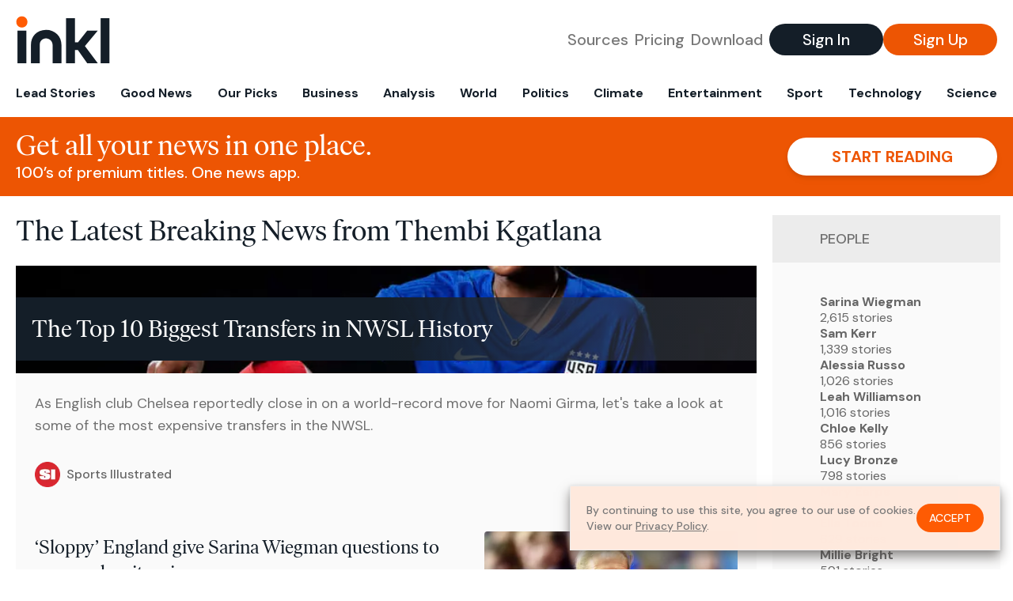

--- FILE ---
content_type: text/html; charset=utf-8
request_url: https://www.inkl.com/topics/thembi-kgatlana
body_size: 10919
content:
<!DOCTYPE html>
<html lang="en">
  <head>
    <meta charset="utf-8">
    <meta http-equiv="X-UA-Compatible" content="IE=edge">
    <meta name="viewport" content="width=device-width, initial-scale=1.0, maximum-scale=6.0">
    <meta name="format-detection" content="telephone=no">

    <link rel="preconnect" href="https://d33gy59ovltp76.cloudfront.net" crossorigin>
    <link rel="preconnect" href="https://images.inkl.com" crossorigin>
    <link rel="preconnect" href="https://fonts.googleapis.com">
    <link rel="preconnect" href="https://fonts.gstatic.com" crossorigin>

    <link rel="dns-prefetch" href="https://www.googletagmanager.com/">

    <link rel="preload" href="https://static.inkl.com/fonts2/IvarHeadline-Regular.woff2" as="font" type="font/woff2" crossorigin>

    <link rel="preload" href="https://static.inkl.com/fonts2/IvarText-Regular.woff2" as="font" type="font/woff2" crossorigin>

    <link rel="preload" href="https://fonts.googleapis.com/css2?family=DM+Sans:wght@400;500;700&display=swap" as="style" onload="this.onload=null;this.rel='stylesheet'">
    <noscript>
      <link href="https://fonts.googleapis.com/css2?family=DM+Sans:wght@400;500;700&display=swap" rel="stylesheet" type="text/css">
    </noscript>

    <link href="https://d33gy59ovltp76.cloudfront.net/assets/app-f6287c561729fd5371e6ba0d030e68fb.css?vsn=d" rel="stylesheet">

    <title>The Latest Breaking News from Thembi Kgatlana – inkl news</title>
    <meta name="description" content="Read the latest breaking news from Thembi Kgatlana and from over 100 premium publishers, unwalled and ad free with one subscription.">
    <meta name="keywords" content="inkl, world news, news, news headlines, daily news, breaking news, news app, news today, today news, news today, global news">

    <link rel="canonical" href="https://www.inkl.com/topics/thembi-kgatlana">
    <meta name="robots" content="index, follow, max-image-preview:large, max-snippet:-1, max-video-preview:-1">

    <meta property="fb:app_id" content="365433033624261">
    <meta name="stripe-key" content="pk_live_4MaciIC6UIVKoR3FKLFpEAGp">

      <meta name="apple-itunes-app" content="app-id=993231222,affiliate-data=ct=website-top-banner&pt=117136954">

    <meta property="og:site_name" content="inkl">
<meta property="og:url" content="https://www.inkl.com/topics/thembi-kgatlana">
<meta property="og:title" content="The Latest Breaking News from Thembi Kgatlana – inkl news">
<meta property="og:description" content="Read the latest breaking news from Thembi Kgatlana and from over 100 premium publishers, unwalled and ad free with one subscription.">
<meta property="og:image" content="https://images.inkl.com/s3/article/lead_image/21460092/01jja2ns7fyy4hbfhz7r.jpg">
<meta property="og:type" content="website">
    <meta name="twitter:card" content="summary_large_image">
<meta name="twitter:site" content="@inkl">
<meta name="twitter:title" content="The Latest Breaking News from Thembi Kgatlana – inkl news">
<meta name="twitter:description" content="Read the latest breaking news from Thembi Kgatlana and from over 100 premium publishers, unwalled and ad free with one subscription.">
<meta name="twitter:image" content="https://images.inkl.com/s3/article/lead_image/21460092/01jja2ns7fyy4hbfhz7r.jpg">

    <link rel="apple-touch-icon" sizes="57x57" href="https://d33gy59ovltp76.cloudfront.net/images/icons/apple-icon-57x57-273487d41793ad42e18896c6892c03ac.png?vsn=d">
<link rel="apple-touch-icon" sizes="60x60" href="https://d33gy59ovltp76.cloudfront.net/images/icons/apple-icon-60x60-026cef62163fcb13a10329d5fd868f05.png?vsn=d">
<link rel="apple-touch-icon" sizes="72x72" href="https://d33gy59ovltp76.cloudfront.net/images/icons/apple-icon-72x72-870540e8737dc51009c67377905040ff.png?vsn=d">
<link rel="apple-touch-icon" sizes="76x76" href="https://d33gy59ovltp76.cloudfront.net/images/icons/apple-icon-76x76-20c7f2bd09af6a202c3888a12d8f6daa.png?vsn=d">
<link rel="apple-touch-icon" sizes="114x114" href="https://d33gy59ovltp76.cloudfront.net/images/icons/apple-icon-114x114-47a69498bf3d1195f494867a527e3be1.png?vsn=d">
<link rel="apple-touch-icon" sizes="120x120" href="https://d33gy59ovltp76.cloudfront.net/images/icons/apple-icon-120x120-f4d9e0a044a59fe65b605c220beaa87a.png?vsn=d">
<link rel="apple-touch-icon" sizes="144x144" href="https://d33gy59ovltp76.cloudfront.net/images/icons/apple-icon-144x144-bf03d0eb69cbd685da8ff304d68249f2.png?vsn=d">
<link rel="apple-touch-icon" sizes="152x152" href="https://d33gy59ovltp76.cloudfront.net/images/icons/apple-icon-152x152-e61a47ee784e3519a3d3a1dd27886a33.png?vsn=d">
<link rel="apple-touch-icon" sizes="180x180" href="https://d33gy59ovltp76.cloudfront.net/images/icons/apple-icon-180x180-fd7b9426499f791e179b83c9615abf71.png?vsn=d">

<link rel="icon" type="image/png" href="https://d33gy59ovltp76.cloudfront.net/images/icons/favicon-192x192-e7d1b5fa77fbacba2867ff948175b38b.png?vsn=d" sizes="192x192">
<link rel="icon" type="image/png" href="https://d33gy59ovltp76.cloudfront.net/images/icons/favicon-128x128-81766d2365575b2466669aa96fdd9659.png?vsn=d" sizes="128x128">
<link rel="icon" type="image/png" href="https://d33gy59ovltp76.cloudfront.net/images/icons/favicon-96x96-0a8fcd6fd4e29d031d64819211f6a1c2.png?vsn=d" sizes="96x96">
<link rel="icon" type="image/png" href="https://d33gy59ovltp76.cloudfront.net/images/icons/favicon-32x32-c3eec105929e24dddbd8c64f89f9bfd3.png?vsn=d" sizes="32x32">
<link rel="icon" type="image/png" href="https://d33gy59ovltp76.cloudfront.net/images/icons/favicon-16x16-6bbbe00d479c8e8e933b6d5dfb4b5a7a.png?vsn=d" sizes="16x16">


    <script defer type="text/javascript" src="https://d33gy59ovltp76.cloudfront.net/assets/app-4bb34170b393e70645eb5199e6819026.js?vsn=d">
    </script>
    <script defer src="https://kit.fontawesome.com/6e9cffa9a6.js" crossorigin="anonymous">
    </script>




    
  </head>

  <body class="flex flex-col min-h-screen">
    <nav id="side-menu" class="bg-white fixed top-0 bottom-0 left-0 z-50 h-100 w-[var(--side-menu-width)] overflow-x-hidden overflow-y-auto hidden select-none">
  <div>
    <a class="flex items-center h-15 mx-5 border-b font-sans font-medium" href="/">
      Home
    </a>
  </div>

  <div>
    <a class="flex items-center h-15 mx-5 border-b font-sans font-medium" href="/glance">
      For You
    </a>
  </div>

  <div>
    <a class="flex items-center h-15 mx-5 border-b font-sans font-medium" href="/newsletters/morning-edition">
      The Morning Edition
    </a>
  </div>

  <div>
    <a class="flex items-center h-15 mx-5 border-b font-sans font-medium" href="/saved">
      Saved Articles
      <span class="inline-block text-orange ml-2">
        0
      </span>
    </a>
  </div>

  <div>
    <a class="flex items-center h-15 mx-5 border-b font-sans font-medium" href="/history">
      Reading History
    </a>
  </div>

  <div>
    <div class="flex items-center justify-between h-15 mx-5 border-b font-sans font-medium cursor-pointer bg-white top-0" data-expand="side-menu-publishers-list">
      Publishers <i class="fa-regular fa-chevron-right text-gray" data-expand-icon></i>
    </div>

    <div id="side-menu-publishers-list" class="hidden overflow-y-hidden">

    </div>
  </div>

  <div>
    <div class="flex items-center justify-between h-15 mx-5 border-b font-sans font-medium cursor-pointer bg-white top-0" data-expand="side-menu-tags-list">
      My Topics <i class="fa-regular fa-chevron-right text-gray" data-expand-icon></i>
    </div>

    <div id="side-menu-tags-list" class="hidden overflow-y-hidden">

    </div>
  </div>

  <div>
    <a class="flex items-center h-15 mx-5 border-b font-sans font-medium" href="/account">
      My Account
    </a>
  </div>

  <div>
    <a class="flex items-center h-15 mx-5 border-b font-sans font-medium" href="/plans">
      My Membership
    </a>
  </div>

  <div>
    <a class="flex items-center h-15 mx-5 border-b font-sans font-medium" href="/invite">
      Recommend inkl
    </a>
  </div>

  <div>
    <a class="flex items-center h-15 mx-5 border-b font-sans font-medium" href="/about">
      About inkl
    </a>
  </div>

  <div>
    <a class="flex items-center h-15 mx-5 border-b font-sans font-medium" href="/faqs">
      FAQs
    </a>
  </div>

  <div>
    <a class="flex items-center h-15 mx-5 border-b font-sans font-medium" href="/logout">
      Logout
    </a>
  </div>
</nav>

<div id="site-overlay" class="fixed top-0 bottom-0 left-0 right-0 z-40 bg-orange-200/[.5]"></div>

      <nav id="navbar-public-content" class="flex justify-between items-center px-4 py-2 border-b max-w-1280 w-full mx-auto md:border-none md:py-5 md:px-5">
  <a href="/" class="block">
    <img src="https://d33gy59ovltp76.cloudfront.net/images/branding/inkl-logo-no-tagline-positive-rgb-65407c529d147f60d429f3be2000a89d.svg?vsn=d" alt="inkl" class="h-8 w-auto md:h-15" width="169" height="85">
  </a>

  <div class="flex items-center gap-2 md:gap-4">
    <a href="/our-content-partners" rel="nofollow" class="hidden font-sans font-medium text-xl text-gray mx-1 lg:block">
      Sources
    </a>

    <a href="/features/#our-plans" rel="nofollow" class="hidden font-sans font-medium text-xl text-gray mx-1 lg:block">
      Pricing
    </a>

    <a href="/features/#download" rel="nofollow" class="hidden font-sans font-medium text-xl text-gray ml-1 mr-2 lg:block">
      Download
    </a>

    <a href="/signin" rel="nofollow" class="flex justify-center items-center font-sans text-xs w-24 h-7 text-white bg-blue-900 rounded-full md:h-10 md:w-36 md:text-xl md:font-medium">
      Sign In
    </a>

    <a href="/signin" rel="nofollow" class="flex justify-center items-center font-sans text-xs w-24 h-7 text-white bg-orange-500 rounded-full md:h-10 md:w-36 md:text-xl md:font-medium">
      Sign Up
    </a>
  </div>
</nav>

  <div id="navbar-public-content-nav-items" itemtype="http://www.schema.org/SiteNavigationElement" itemscope="itemscope" class="flex overflow-x-auto scrollbar-none max-w-1280 w-full mx-auto md:justify-between">

      <a href="/sections/lead-stories" class="flex whitespace-nowrap items-center font-sans font-bold text-xs h-12 hover:text-orange pt-1 border-b-4 border-transparent px-2 first:pl-4 last:pr-4 md:text-base md:pb-4 md:first:pl-5 md:last:pr-5 md:border-b-0">
        <meta content="Lead Stories" itemprop="name" itemprop="url">
        Lead Stories
      </a>

      <a href="/sections/good-news" class="flex whitespace-nowrap items-center font-sans font-bold text-xs h-12 hover:text-orange pt-1 border-b-4 border-transparent px-2 first:pl-4 last:pr-4 md:text-base md:pb-4 md:first:pl-5 md:last:pr-5 md:border-b-0">
        <meta content="Good News" itemprop="name" itemprop="url">
        Good News
      </a>

      <a href="/sections/editors-picks" class="flex whitespace-nowrap items-center font-sans font-bold text-xs h-12 hover:text-orange pt-1 border-b-4 border-transparent px-2 first:pl-4 last:pr-4 md:text-base md:pb-4 md:first:pl-5 md:last:pr-5 md:border-b-0">
        <meta content="Our Picks" itemprop="name" itemprop="url">
        Our Picks
      </a>

      <a href="/sections/business" class="flex whitespace-nowrap items-center font-sans font-bold text-xs h-12 hover:text-orange pt-1 border-b-4 border-transparent px-2 first:pl-4 last:pr-4 md:text-base md:pb-4 md:first:pl-5 md:last:pr-5 md:border-b-0">
        <meta content="Business" itemprop="name" itemprop="url">
        Business
      </a>

      <a href="/sections/analysis" class="flex whitespace-nowrap items-center font-sans font-bold text-xs h-12 hover:text-orange pt-1 border-b-4 border-transparent px-2 first:pl-4 last:pr-4 md:text-base md:pb-4 md:first:pl-5 md:last:pr-5 md:border-b-0">
        <meta content="Analysis" itemprop="name" itemprop="url">
        Analysis
      </a>

      <a href="/sections/world" class="flex whitespace-nowrap items-center font-sans font-bold text-xs h-12 hover:text-orange pt-1 border-b-4 border-transparent px-2 first:pl-4 last:pr-4 md:text-base md:pb-4 md:first:pl-5 md:last:pr-5 md:border-b-0">
        <meta content="World" itemprop="name" itemprop="url">
        World
      </a>

      <a href="/sections/politics" class="flex whitespace-nowrap items-center font-sans font-bold text-xs h-12 hover:text-orange pt-1 border-b-4 border-transparent px-2 first:pl-4 last:pr-4 md:text-base md:pb-4 md:first:pl-5 md:last:pr-5 md:border-b-0">
        <meta content="Politics" itemprop="name" itemprop="url">
        Politics
      </a>

      <a href="/sections/climate" class="flex whitespace-nowrap items-center font-sans font-bold text-xs h-12 hover:text-orange pt-1 border-b-4 border-transparent px-2 first:pl-4 last:pr-4 md:text-base md:pb-4 md:first:pl-5 md:last:pr-5 md:border-b-0">
        <meta content="Climate" itemprop="name" itemprop="url">
        Climate
      </a>

      <a href="/sections/entertainment" class="flex whitespace-nowrap items-center font-sans font-bold text-xs h-12 hover:text-orange pt-1 border-b-4 border-transparent px-2 first:pl-4 last:pr-4 md:text-base md:pb-4 md:first:pl-5 md:last:pr-5 md:border-b-0">
        <meta content="Entertainment" itemprop="name" itemprop="url">
        Entertainment
      </a>

      <a href="/sections/sport" class="flex whitespace-nowrap items-center font-sans font-bold text-xs h-12 hover:text-orange pt-1 border-b-4 border-transparent px-2 first:pl-4 last:pr-4 md:text-base md:pb-4 md:first:pl-5 md:last:pr-5 md:border-b-0">
        <meta content="Sport" itemprop="name" itemprop="url">
        Sport
      </a>

      <a href="/sections/technology" class="flex whitespace-nowrap items-center font-sans font-bold text-xs h-12 hover:text-orange pt-1 border-b-4 border-transparent px-2 first:pl-4 last:pr-4 md:text-base md:pb-4 md:first:pl-5 md:last:pr-5 md:border-b-0">
        <meta content="Technology" itemprop="name" itemprop="url">
        Technology
      </a>

      <a href="/sections/science" class="flex whitespace-nowrap items-center font-sans font-bold text-xs h-12 hover:text-orange pt-1 border-b-4 border-transparent px-2 first:pl-4 last:pr-4 md:text-base md:pb-4 md:first:pl-5 md:last:pr-5 md:border-b-0">
        <meta content="Science" itemprop="name" itemprop="url">
        Science
      </a>

  </div>


    <main role="main" class="grow flex flex-col" side-menu-pushable>
      <div class="bg-orange-500 text-white sticky top-0 z-10">
  <div class="px-3 pt-4 pb-5 md:hidden">
    <div class="font-headline text-[26px] text-center">Get all your news in one place.</div>

    <div class="flex gap-3 justify-center items-center mt-2">
      <div class="font-sans text-xs leading-tight text-right">
        100’s of premium titles. <br> One app.
      </div>

      <a href="/signin" rel="nofollow" class="flex justify-center items-center font-sans font-bold text-xs h-7 px-5 text-orange-500 bg-white rounded-full uppercase whitespace-nowrap drop-shadow-md">
        Start reading
      </a>
    </div>
  </div>

  <div class="hidden justify-between items-center px-5 py-4 max-w-1280 w-full mx-auto md:flex">
    <div>
      <div class="font-headline text-4xl">Get all your news in one place.</div>
      <div class="font-sans font-medium text-xl">
        100’s of premium titles. One news app.
      </div>
    </div>

    <a href="/signin" rel="nofollow" class="flex justify-center items-center font-sans font-bold text-xl h-12 px-14 text-orange-500 bg-white rounded-full uppercase whitespace-nowrap drop-shadow-md">
      Start reading
    </a>
  </div>
</div>

<div class="flex flex-col pb-5 overflow-x-hidden max-w-1280 w-full mx-auto md:flex-row">
  <div>
    <h1 class="font-headline text-4xl px-5 py-4 md:py-6">The Latest Breaking News from Thembi Kgatlana</h1>

    <div itemtype="http://schema.org/ItemList" itemscope="itemscope" class="flex flex-col px-4 gap-4 md:px-5 md:gap-5">

        <div itemprop="itemListElement" itemscope="itemscope" itemtype="http://schema.org/ListItem" class="flex grow">
  <meta itemprop="position" content="1">

  <a href="/news/the-top-10-biggest-transfers-in-nwsl-history" itemprop="url" class="flex flex-col grow bg-gray-100">
    <meta itemprop="name" content="The Top 10 Biggest Transfers in NWSL History">

      <div class="flex flex-col justify-end aspect-4/3 w-full max-h-[400px] bg-cover bg-center" lazy-bg-src="https://images.inkl.com/s3/article/lead_image/21460092/01jja2ns7fyy4hbfhz7r.jpg?w=800">
        <div class="p-3 mb-4 mt-10 font-headline font-normal text-2xl text-white bg-gradient-to-r from-blue-900 via-blue-900 to-[#62686F64] md:text-3xl md:p-5 md:leading-10">
          The Top 10 Biggest Transfers in NWSL History
        </div>
      </div>


    <div class="font-sans text-gray-500 px-3 pt-5 md:text-lg md:px-6 md:pt-6">
      As English club Chelsea reportedly close in on a world-record move for Naomi Girma, let's take a look at some of the most expensive transfers in the NWSL.
    </div>

    <div class="flex items-center px-3 py-7 md:px-6 md:py-8 mt-auto">
      <img src="https://images.inkl.com/s3/publisher/icon_rounded/208/sports-illustrated-icon-rounded.png?w=50" alt="Sports Illustrated" class="w-6 h-6 md:w-8 md:h-8" width="50" height="50" loading="lazy">

      <div class="font-sans font-medium text-2xs text-gray-600 ml-2 md:text-base">
        Sports Illustrated
      </div>
    </div>
  </a>
</div>


        <div itemprop="itemListElement" itemscope="itemscope" itemtype="http://schema.org/ListItem">
  <meta itemprop="position" content="2">

  <a href="/news/sloppy-england-give-sarina-wiegman-questions-to-answer-despite-win" itemprop="url" class="block bg-gray-100">
    <meta itemprop="name" content="‘Sloppy’ England give Sarina Wiegman questions to answer despite win">

    <div class="px-3 py-3 md:px-6 md:py-6 overflow-auto">

        <img src="https://images.inkl.com/s3/article/lead_image/21132512/5c4ccbc5e0272033cdd7f6436efef41aY29udGVudHNlYXJjaGFwaSwxNzMwMzI5NjEz-2.78015497.jpg?w=400" alt="‘Sloppy’ England give Sarina Wiegman questions to answer despite win" class="w-44 h-44 object-cover ml-3 mb-1 rounded float-right lg:w-80 lg:h-52 lg:ml-6 lg:mb-0" width="120" height="120" loading="lazy">

      <div class="font-headline text-2xl leading-7 pt-1 md:leading-8">
        ‘Sloppy’ England give Sarina Wiegman questions to answer despite win
      </div>

      <div class="font-sans text-gray-500 pt-4">
        The Lionesses beat South Africa 2-1 in Coventry but failed to build on their first-half dominance.
      </div>

      <div class="flex items-center pt-7">
        <img src="https://images.inkl.com/s3/publisher/icon_rounded/30/the-independent-uk.png?w=50" alt="The Independent UK" class="w-6 h-6 md:w-8 md:h-8" width="50" height="50" loading="lazy">

        <div class="font-sans font-medium text-2xs text-gray-600 ml-2 md:text-base">
          The Independent UK
        </div>
      </div>
    </div>
  </a>
</div>


        <div itemprop="itemListElement" itemscope="itemscope" itemtype="http://schema.org/ListItem">
  <meta itemprop="position" content="3">

  <a href="/news/sloppy-england-squeeze-past-south-africa-but-sarina-wiegman-left-with-cause-for-concern" itemprop="url" class="block bg-gray-100">
    <meta itemprop="name" content="‘Sloppy’ England squeeze past South Africa but Sarina Wiegman left with cause for concern">

    <div class="px-3 py-3 md:px-6 md:py-6 overflow-auto">

        <img src="https://images.inkl.com/s3/article/lead_image/21132324/788a831032448a3a37e7d0ee0d255123Y29udGVudHNlYXJjaGFwaSwxNzMwMzI0MDU3-2.78015893.jpg?w=400" alt="‘Sloppy’ England squeeze past South Africa but Sarina Wiegman left with cause for concern" class="w-44 h-44 object-cover ml-3 mb-1 rounded float-right lg:w-80 lg:h-52 lg:ml-6 lg:mb-0" width="120" height="120" loading="lazy">

      <div class="font-headline text-2xl leading-7 pt-1 md:leading-8">
        ‘Sloppy’ England squeeze past South Africa but Sarina Wiegman left with cause for concern
      </div>

      <div class="font-sans text-gray-500 pt-4">
        England 2-1 South Africa: Goals from Leah Williamson and Grace Clinton proved enough despite Thembi Kgatlana’s reply
      </div>

      <div class="flex items-center pt-7">
        <img src="https://images.inkl.com/s3/publisher/icon_rounded/30/the-independent-uk.png?w=50" alt="The Independent UK" class="w-6 h-6 md:w-8 md:h-8" width="50" height="50" loading="lazy">

        <div class="font-sans font-medium text-2xs text-gray-600 ml-2 md:text-base">
          The Independent UK
        </div>
      </div>
    </div>
  </a>
</div>

          <div class="md:hidden">
            <div class="bg-orange pt-6 px-6">
  <div class="font-serif text-2xl leading-7 text-center">
    From analysis to the latest developments in health, <br>
    read the most diverse news in one place.
  </div>

  <form join-form-v2 additional-join-params="{}" class="max-w-xs mx-auto mt-6" onsubmit="return false;" novalidate>
  <input name="email" type="email" placeholder="Your email address" class="flex items-center justify-center w-full h-11 font-sans font-medium text-md placeholder:font-normal placeholder:text-base text-center rounded-full outline-none">

  <div email-required-error class="font-sans font-medium text-center py-1 text-red-900 hidden">
    Email is required
  </div>

  <div email-invalid-error class="font-sans font-medium text-center py-1 text-red-900 hidden">
    Email is invalid
  </div>

  <div email-registered-error class="font-sans font-medium text-center py-1 text-white hidden">
    Email is already registered. <br> Please
    <a href="/signin" class="text-red-900 underline underline-offset-2">sign in</a>
    instead.
  </div>

  <button type="submit" class="block w-full mt-3 h-12 font-sans font-medium text-lg tracking-wider uppercase bg-blue-900 text-white rounded-full drop-shadow-md z-0">
    <i class="fa-solid fa-spinner fa-spin hidden" processing-icon></i>
    <span>Start reading</span>
  </button>
</form>

  <img src="https://d33gy59ovltp76.cloudfront.net/images/public-content/phone-squares-f25c8b2f5160611d537e161f9cece9db.svg?vsn=d" alt="inkl" class="mt-8 max-w-2xs w-full h-auto mx-auto" width="213" height="153" loading="lazy">
</div>
          </div>


      <div class="flex flex-col gap-4 md:gap-5 lg:flex-row">
        <div class="flex grow basis-0">
          <div itemprop="itemListElement" itemscope="itemscope" itemtype="http://schema.org/ListItem" class="flex grow">
  <meta itemprop="position" content="4">

  <a href="/news/england-v-south-africa-women-s-international-friendly-live" itemprop="url" class="flex flex-col grow bg-gray-100">
    <meta itemprop="name" content="England 2-1 South Africa: women’s international friendly – as it happened">

      <div class="flex flex-col justify-end aspect-4/3 w-full max-h-[400px] bg-cover bg-center" lazy-bg-src="https://images.inkl.com/s3/article/lead_image/21131691/1000.jpg?w=800">
        <div class="p-3 mb-4 mt-10 font-headline font-normal text-2xl text-white bg-gradient-to-r from-blue-900 via-blue-900 to-[#62686F64] md:text-3xl md:p-5 md:leading-10">
          England 2-1 South Africa: women’s international friendly – as it happened
        </div>
      </div>


    <div class="font-sans text-gray-500 px-3 pt-5 md:text-lg md:px-6 md:pt-6">
      Minute-by-minute report: England were sloppy against a pacy South Africa side but managed to hang on for the win. Scott Murray was watching
    </div>

    <div class="flex items-center px-3 py-7 md:px-6 md:py-8 mt-auto">
      <img src="https://images.inkl.com/s3/publisher/icon_rounded/12/the-guardian-icon-rounded-5.png?w=50" alt="The Guardian - UK" class="w-6 h-6 md:w-8 md:h-8" width="50" height="50" loading="lazy">

      <div class="font-sans font-medium text-2xs text-gray-600 ml-2 md:text-base">
        The Guardian - UK
      </div>
    </div>
  </a>
</div>
        </div>

        <div class="flex grow basis-0">
          <div itemprop="itemListElement" itemscope="itemscope" itemtype="http://schema.org/ListItem" class="flex grow">
  <meta itemprop="position" content="5">

  <a href="/news/england-vs-south-africa-live-team-news-and-line-ups-as-lionesses-look-to-bounce-back-from-germany-defeat" itemprop="url" class="flex flex-col grow bg-gray-100">
    <meta itemprop="name" content="England vs South Africa LIVE: Result and reaction as Lionesses clinch narrow win">

      <div class="flex flex-col justify-end aspect-4/3 w-full max-h-[400px] bg-cover bg-center" lazy-bg-src="https://images.inkl.com/s3/article/lead_image/21131316/2181789971.jpg?w=800">
        <div class="p-3 mb-4 mt-10 font-headline font-normal text-2xl text-white bg-gradient-to-r from-blue-900 via-blue-900 to-[#62686F64] md:text-3xl md:p-5 md:leading-10">
          England vs South Africa LIVE: Result and reaction as Lionesses clinch narrow win
        </div>
      </div>


    <div class="font-sans text-gray-500 px-3 pt-5 md:text-lg md:px-6 md:pt-6">
      England 2-1 South Africa: Sarina Wiegman’s side bounced back after a shock defeat to Germany but there are still areas for improvement
    </div>

    <div class="flex items-center px-3 py-7 md:px-6 md:py-8 mt-auto">
      <img src="https://images.inkl.com/s3/publisher/icon_rounded/30/the-independent-uk.png?w=50" alt="The Independent UK" class="w-6 h-6 md:w-8 md:h-8" width="50" height="50" loading="lazy">

      <div class="font-sans font-medium text-2xs text-gray-600 ml-2 md:text-base">
        The Independent UK
      </div>
    </div>
  </a>
</div>
        </div>
      </div>

      <div class="flex flex-col gap-4 md:gap-5 lg:flex-row">
        <div class="flex grow basis-0">
          <div itemprop="itemListElement" itemscope="itemscope" itemtype="http://schema.org/ListItem" class="flex grow">
  <meta itemprop="position" content="6">

  <a href="/news/women-s-world-cup-our-writers-hand-out-their-awards-from-the-tournament" itemprop="url" class="flex flex-col grow bg-gray-100">
    <meta itemprop="name" content="Women’s World Cup: our writers hand out their awards from the tournament">

      <div class="flex flex-col justify-end aspect-4/3 w-full max-h-[400px] bg-cover bg-center" lazy-bg-src="https://images.inkl.com/s3/article/lead_image/19238077/1000.jpg?w=800">
        <div class="p-3 mb-4 mt-10 font-headline font-normal text-2xl text-white bg-gradient-to-r from-blue-900 via-blue-900 to-[#62686F64] md:text-3xl md:p-5 md:leading-10">
          Women’s World Cup: our writers hand out their awards from the tournament
        </div>
      </div>


    <div class="font-sans text-gray-500 px-3 pt-5 md:text-lg md:px-6 md:pt-6">
      From the key matches and biggest moments to the future of the game, the best bits of the 2023 Women’s World Cup
    </div>

    <div class="flex items-center px-3 py-7 md:px-6 md:py-8 mt-auto">
      <img src="https://images.inkl.com/s3/publisher/icon_rounded/12/the-guardian-icon-rounded-5.png?w=50" alt="The Guardian - UK" class="w-6 h-6 md:w-8 md:h-8" width="50" height="50" loading="lazy">

      <div class="font-sans font-medium text-2xs text-gray-600 ml-2 md:text-base">
        The Guardian - UK
      </div>
    </div>
  </a>
</div>
        </div>

        <div class="flex grow basis-0">
          <div itemprop="itemListElement" itemscope="itemscope" itemtype="http://schema.org/ListItem" class="flex grow">
  <meta itemprop="position" content="7">

  <a href="/news/south-africa-exit-the-women-s-world-cup-having-left-their-mark" itemprop="url" class="flex flex-col grow bg-gray-100">
    <meta itemprop="name" content="South Africa exit the Women’s World Cup having left their mark">

      <div class="flex flex-col justify-end aspect-4/3 w-full max-h-[400px] bg-cover bg-center" lazy-bg-src="https://images.inkl.com/s3/article/lead_image/19136543/GettyImages-1595478209.jpg?w=800">
        <div class="p-3 mb-4 mt-10 font-headline font-normal text-2xl text-white bg-gradient-to-r from-blue-900 via-blue-900 to-[#62686F64] md:text-3xl md:p-5 md:leading-10">
          South Africa exit the Women’s World Cup having left their mark
        </div>
      </div>


    <div class="font-sans text-gray-500 px-3 pt-5 md:text-lg md:px-6 md:pt-6">
      Netherlands 2-0 South Africa: Underfunded and without a professional women’s league, the Banyana Banyana punched well above their weight as they lost to the 2019 runners-up in the last-16
    </div>

    <div class="flex items-center px-3 py-7 md:px-6 md:py-8 mt-auto">
      <img src="https://images.inkl.com/s3/publisher/icon_rounded/30/the-independent-uk.png?w=50" alt="The Independent UK" class="w-6 h-6 md:w-8 md:h-8" width="50" height="50" loading="lazy">

      <div class="font-sans font-medium text-2xs text-gray-600 ml-2 md:text-base">
        The Independent UK
      </div>
    </div>
  </a>
</div>
        </div>
      </div>

        <div class="bg-orange px-6 pt-8 pb-8">
  <img src="https://d33gy59ovltp76.cloudfront.net/images/public-content/newspaper-tied-9ca15d8f826f93991bc59e4db15f5181.svg?vsn=d" alt="inkl" class="max-w-3xs w-full h-auto mx-auto" width="202" height="112" loading="lazy">

  <div class="font-serif text-2xl leading-7 text-center mt-4">
    Read news from The Economist, FT, and more,<br>
    <span class="text-white">
      with one subscription
    </span>
  </div>

  <form join-form-v2 additional-join-params="{}" class="max-w-xs mx-auto mt-6" onsubmit="return false;" novalidate>
  <input name="email" type="email" placeholder="Your email address" class="flex items-center justify-center w-full h-11 font-sans font-medium text-md placeholder:font-normal placeholder:text-base text-center rounded-full outline-none">

  <div email-required-error class="font-sans font-medium text-center py-1 text-red-900 hidden">
    Email is required
  </div>

  <div email-invalid-error class="font-sans font-medium text-center py-1 text-red-900 hidden">
    Email is invalid
  </div>

  <div email-registered-error class="font-sans font-medium text-center py-1 text-white hidden">
    Email is already registered. <br> Please
    <a href="/signin" class="text-red-900 underline underline-offset-2">sign in</a>
    instead.
  </div>

  <button type="submit" class="block w-full mt-3 h-12 font-sans font-medium text-lg tracking-wider uppercase bg-blue-900 text-white rounded-full drop-shadow-md z-0">
    <i class="fa-solid fa-spinner fa-spin hidden" processing-icon></i>
    <span>Start reading</span>
  </button>
</form>
</div>


        <div itemprop="itemListElement" itemscope="itemscope" itemtype="http://schema.org/ListItem">
  <meta itemprop="position" content="8">

  <a href="/news/world-cup-power-rankings-how-far-has-the-uswnt-fallen" itemprop="url" class="block bg-gray-100">
    <meta itemprop="name" content="World Cup Power Rankings: How Far Has the USWNT Fallen?">

    <div class="px-3 py-3 md:px-6 md:py-6 overflow-auto">

        <img src="https://images.inkl.com/s3/article/lead_image/19128215/dcovwwc16_h.jpg?w=400" alt="World Cup Power Rankings: How Far Has the USWNT Fallen?" class="w-44 h-44 object-cover ml-3 mb-1 rounded float-right lg:w-80 lg:h-52 lg:ml-6 lg:mb-0" width="120" height="120" loading="lazy">

      <div class="font-headline text-2xl leading-7 pt-1 md:leading-8">
        World Cup Power Rankings: How Far Has the USWNT Fallen?
      </div>

      <div class="font-sans text-gray-500 pt-4">
        Several powerhouses have been eliminated and the U.S. no longer looks like a two-time defending champion. The mayhem is well underway Down Under.
      </div>

      <div class="flex items-center pt-7">
        <img src="https://images.inkl.com/s3/publisher/icon_rounded/208/sports-illustrated-icon-rounded.png?w=50" alt="Sports Illustrated" class="w-6 h-6 md:w-8 md:h-8" width="50" height="50" loading="lazy">

        <div class="font-sans font-medium text-2xs text-gray-600 ml-2 md:text-base">
          Sports Illustrated
        </div>
      </div>
    </div>
  </a>
</div>

        <div itemprop="itemListElement" itemscope="itemscope" itemtype="http://schema.org/ListItem">
  <meta itemprop="position" content="9">

  <a href="/news/we-re-used-to-scraps-how-30-000-guarantees-will-change-world-cup-players-lives" itemprop="url" class="block bg-gray-100">
    <meta itemprop="name" content="‘We’re used to scraps’: How $30,000 guarantees will change World Cup players’ lives">

    <div class="px-3 py-3 md:px-6 md:py-6 overflow-auto">

        <img src="https://images.inkl.com/s3/article/lead_image/19121931/1000.jpg?w=400" alt="‘We’re used to scraps’: How $30,000 guarantees will change World Cup players’ lives" class="w-44 h-44 object-cover ml-3 mb-1 rounded float-right lg:w-80 lg:h-52 lg:ml-6 lg:mb-0" width="120" height="120" loading="lazy">

      <div class="font-headline text-2xl leading-7 pt-1 md:leading-8">
        ‘We’re used to scraps’: How $30,000 guarantees will change World Cup players’ lives
      </div>

      <div class="font-sans text-gray-500 pt-4">
        Many elite women’s football players are effectively amateurs. Increased payments should help many of them reach their potential
      </div>

      <div class="flex items-center pt-7">
        <img src="https://images.inkl.com/s3/publisher/icon_rounded/13/the-guardian-icon-rounded-5.png?w=50" alt="The Guardian - US" class="w-6 h-6 md:w-8 md:h-8" width="50" height="50" loading="lazy">

        <div class="font-sans font-medium text-2xs text-gray-600 ml-2 md:text-base">
          The Guardian - US
        </div>
      </div>
    </div>
  </a>
</div>

        <div itemprop="itemListElement" itemscope="itemscope" itemtype="http://schema.org/ListItem">
  <meta itemprop="position" content="10">

  <a href="/news/south-africa-make-history-with-stoppage-time-winner-against-italy" itemprop="url" class="block bg-gray-100">
    <meta itemprop="name" content="South Africa make history with stoppage time winner against Italy">

    <div class="px-3 py-3 md:px-6 md:py-6 overflow-auto">

        <img src="https://images.inkl.com/s3/article/lead_image/19115457/2023-08-02T083358Z_1016818151_UP1EJ820NSK44_RTRMADP_3_SOCCER-WORLDCUP-ZAF-ITA-REPORT.JPG?w=400" alt="South Africa make history with stoppage time winner against Italy" class="w-44 h-44 object-cover ml-3 mb-1 rounded float-right lg:w-80 lg:h-52 lg:ml-6 lg:mb-0" width="120" height="120" loading="lazy">

      <div class="font-headline text-2xl leading-7 pt-1 md:leading-8">
        South Africa make history with stoppage time winner against Italy
      </div>

      <div class="font-sans text-gray-500 pt-4">
        South Africa 3-2 Italy: Thembi Kgatlana scored a 92nd minute winner to eliminate Italy
      </div>

      <div class="flex items-center pt-7">
        <img src="https://images.inkl.com/s3/publisher/icon_rounded/30/the-independent-uk.png?w=50" alt="The Independent UK" class="w-6 h-6 md:w-8 md:h-8" width="50" height="50" loading="lazy">

        <div class="font-sans font-medium text-2xs text-gray-600 ml-2 md:text-base">
          The Independent UK
        </div>
      </div>
    </div>
  </a>
</div>

        <div itemprop="itemListElement" itemscope="itemscope" itemtype="http://schema.org/ListItem">
  <meta itemprop="position" content="11">

  <a href="/news/south-africa-stun-italy-to-reach-women-s-world-cup-last-16" itemprop="url" class="block bg-gray-100">
    <meta itemprop="name" content="South Africa stun Italy to reach Women&#39;s World Cup last 16">

    <div class="px-3 py-3 md:px-6 md:py-6 overflow-auto">

        <img src="https://images.inkl.com/s3/article/lead_image/19112750/102350129.cms?w=400" alt="South Africa stun Italy to reach Women&#39;s World Cup last 16" class="w-44 h-44 object-cover ml-3 mb-1 rounded float-right lg:w-80 lg:h-52 lg:ml-6 lg:mb-0" width="120" height="120" loading="lazy">

      <div class="font-headline text-2xl leading-7 pt-1 md:leading-8">
        South Africa stun Italy to reach Women's World Cup last 16
      </div>

      <div class="font-sans text-gray-500 pt-4">
        NEW DELHI: South Africa secured their first-ever victory in a historic and thrilling Women's World Cup match, defeating Italy with a remarkable 3-2 scoreline to advance to the last 16. 
      </div>

      <div class="flex items-center pt-7">
        <img src="https://images.inkl.com/s3/publisher/icon_rounded/17/the-times-of-india.png?w=50" alt="The Times of India" class="w-6 h-6 md:w-8 md:h-8" width="50" height="50" loading="lazy">

        <div class="font-sans font-medium text-2xs text-gray-600 ml-2 md:text-base">
          The Times of India
        </div>
      </div>
    </div>
  </a>
</div>

        <div itemprop="itemListElement" itemscope="itemscope" itemtype="http://schema.org/ListItem">
  <meta itemprop="position" content="12">

  <a href="/news/south-africa-and-sweden-reach-last-16-at-women-s-world-cup" itemprop="url" class="block bg-gray-100">
    <meta itemprop="name" content="South Africa and Sweden reach last-16 at women&#39;s World Cup">

    <div class="px-3 py-3 md:px-6 md:py-6 overflow-auto">

        <img src="https://images.inkl.com/s3/article/lead_image/19112484/Thembi_Kgatlana_.jpg?w=400" alt="South Africa and Sweden reach last-16 at women&#39;s World Cup" class="w-44 h-44 object-cover ml-3 mb-1 rounded float-right lg:w-80 lg:h-52 lg:ml-6 lg:mb-0" width="120" height="120" loading="lazy">

      <div class="font-headline text-2xl leading-7 pt-1 md:leading-8">
        South Africa and Sweden reach last-16 at women's World Cup
      </div>

      <div class="font-sans text-gray-500 pt-4">
        Thembi Kgatlana scored in second-half stoppage time to send South Africa past Italy from Group G and into the last-16 at the women's World Cup for the first time. Sweden, who beat Argentina 2-0 claimed the pool with maximum points.
      </div>

      <div class="flex items-center pt-7">
        <img src="https://images.inkl.com/s3/publisher/icon_rounded/122/rfi-icon-rounded.png?w=50" alt="Radio France Internationale" class="w-6 h-6 md:w-8 md:h-8" width="50" height="50" loading="lazy">

        <div class="font-sans font-medium text-2xs text-gray-600 ml-2 md:text-base">
          Radio France Internationale
        </div>
      </div>
    </div>
  </a>
</div>

        <div itemprop="itemListElement" itemscope="itemscope" itemtype="http://schema.org/ListItem">
  <meta itemprop="position" content="13">

  <a href="/news/south-africa-make-women-s-world-cup-history-with-last-gasp-win-over-italy" itemprop="url" class="block bg-gray-100">
    <meta itemprop="name" content="South Africa make Women’s World Cup history with last-gasp win over Italy">

    <div class="px-3 py-3 md:px-6 md:py-6 overflow-auto">

        <img src="https://images.inkl.com/s3/article/lead_image/19112500/33QF7CD-highres-1690966743.jpg?w=400" alt="South Africa make Women’s World Cup history with last-gasp win over Italy" class="w-44 h-44 object-cover ml-3 mb-1 rounded float-right lg:w-80 lg:h-52 lg:ml-6 lg:mb-0" width="120" height="120" loading="lazy">

      <div class="font-headline text-2xl leading-7 pt-1 md:leading-8">
        South Africa make Women’s World Cup history with last-gasp win over Italy
      </div>

      <div class="font-sans text-gray-500 pt-4">
        Kgatlana’s late strike sends South Africa into the knockout round for first time, setting up tie with the Netherlands.
      </div>

      <div class="flex items-center pt-7">
        <img src="https://images.inkl.com/s3/publisher/icon_rounded/29/al-jazeera.png?w=50" alt="Al Jazeera" class="w-6 h-6 md:w-8 md:h-8" width="50" height="50" loading="lazy">

        <div class="font-sans font-medium text-2xs text-gray-600 ml-2 md:text-base">
          Al Jazeera
        </div>
      </div>
    </div>
  </a>
</div>

        <div itemprop="itemListElement" itemscope="itemscope" itemtype="http://schema.org/ListItem">
  <meta itemprop="position" content="14">

  <a href="/news/south-africa-v-italy-women-s-world-cup-group-g-live" itemprop="url" class="block bg-gray-100">
    <meta itemprop="name" content="South Africa 3-2 Italy: Women’s World Cup, Group G – as it happened">

    <div class="px-3 py-3 md:px-6 md:py-6 overflow-auto">

        <img src="https://images.inkl.com/s3/article/lead_image/19111500/1000.jpg?w=400" alt="South Africa 3-2 Italy: Women’s World Cup, Group G – as it happened" class="w-44 h-44 object-cover ml-3 mb-1 rounded float-right lg:w-80 lg:h-52 lg:ml-6 lg:mb-0" width="120" height="120" loading="lazy">

      <div class="font-headline text-2xl leading-7 pt-1 md:leading-8">
        South Africa 3-2 Italy: Women’s World Cup, Group G – as it happened
      </div>

      <div class="font-sans text-gray-500 pt-4">
        Thembi Kgatlana scored a last-gasp winner to give South Africa their first ever Women’s World Cup win
      </div>

      <div class="flex items-center pt-7">
        <img src="https://images.inkl.com/s3/publisher/icon_rounded/12/the-guardian-icon-rounded-5.png?w=50" alt="The Guardian - UK" class="w-6 h-6 md:w-8 md:h-8" width="50" height="50" loading="lazy">

        <div class="font-sans font-medium text-2xs text-gray-600 ml-2 md:text-base">
          The Guardian - UK
        </div>
      </div>
    </div>
  </a>
</div>


        <div class="md:hidden">
          <div class="bg-orange px-6 pt-8 pb-8">
  <div class="font-headline text-white text-4.5xl text-center mt-4">
    Get all your <br> news in one place.
  </div>

  <div class="font-sans font-medium text-white text-center mt-5">
    100’s of premium titles. <br> One news app.
  </div>

  <form join-form-v2 additional-join-params="{}" class="max-w-xs mx-auto mt-6" onsubmit="return false;" novalidate>
  <input name="email" type="email" placeholder="Your email address" class="flex items-center justify-center w-full h-11 font-sans font-medium text-md placeholder:font-normal placeholder:text-base text-center rounded-full outline-none">

  <div email-required-error class="font-sans font-medium text-center py-1 text-red-900 hidden">
    Email is required
  </div>

  <div email-invalid-error class="font-sans font-medium text-center py-1 text-red-900 hidden">
    Email is invalid
  </div>

  <div email-registered-error class="font-sans font-medium text-center py-1 text-white hidden">
    Email is already registered. <br> Please
    <a href="/signin" class="text-red-900 underline underline-offset-2">sign in</a>
    instead.
  </div>

  <button type="submit" class="block w-full mt-3 h-12 font-sans font-medium text-lg tracking-wider uppercase bg-blue-900 text-white rounded-full drop-shadow-md z-0">
    <i class="fa-solid fa-spinner fa-spin hidden" processing-icon></i>
    <span>Start reading</span>
  </button>
</form>
</div>
        </div>


        <div class="flex flex-col gap-4 md:gap-5 lg:flex-row">

            <div class="flex grow basis-0">
              <div itemprop="itemListElement" itemscope="itemscope" itemtype="http://schema.org/ListItem" class="block grow lg:flex">
  <meta itemprop="position" content="15">

  <a href="/news/lgbtq-community-proud-and-visible-at-women-s-world-cup" itemprop="url" class="block bg-gray-100">
    <meta itemprop="name" content="LGBTQ+ community proud and visible at Women&#39;s World Cup">

    <div class="p-6">
      <div class="flex items-center">
        <img src="https://images.inkl.com/s3/publisher/icon_rounded/30/the-independent-uk.png?w=50" alt="The Independent UK" class="w-8 h-8" width="32" height="32" loading="lazy">

        <div class="font-sans font-medium text-base text-gray-600 ml-2">
          The Independent UK
        </div>
      </div>

      <div class="grow font-headline text-2xl leading-8 mt-5">
        LGBTQ+ community proud and visible at Women's World Cup
      </div>

      <div class="font-sans text-gray-500 mt-5">
        The website Outsports, which covers the gay sports community, says there's at least 95 out LGBTQ+ athletes competing in the Women's World Cup
      </div>
    </div>
  </a>
</div>
            </div>

            <div class="flex grow basis-0">
              <div itemprop="itemListElement" itemscope="itemscope" itemtype="http://schema.org/ListItem" class="block grow lg:flex">
  <meta itemprop="position" content="16">

  <a href="/news/italy-fight-back-against-south-africa-as-england-edge-past-denmark-at-world-cup" itemprop="url" class="block bg-gray-100">
    <meta itemprop="name" content="Italy fight back against South Africa as England edge past Denmark at World Cup">

    <div class="p-6">
      <div class="flex items-center">
        <img src="https://images.inkl.com/s3/publisher/icon_rounded/122/rfi-icon-rounded.png?w=50" alt="Radio France Internationale" class="w-8 h-8" width="32" height="32" loading="lazy">

        <div class="font-sans font-medium text-base text-gray-600 ml-2">
          Radio France Internationale
        </div>
      </div>

      <div class="grow font-headline text-2xl leading-8 mt-5">
        Italy fight back against South Africa as England edge past Denmark at World Cup
      </div>

      <div class="font-sans text-gray-500 mt-5">
        South Africa let slip a two-goal lead on Friday as Argentina fought back to force a draw with the Africa Cup of Nations winners in Dunedin at the Women's World Cup.
      </div>
    </div>
  </a>
</div>
            </div>

            <div class="flex grow basis-0">
              <div itemprop="itemListElement" itemscope="itemscope" itemtype="http://schema.org/ListItem" class="block grow lg:flex">
  <meta itemprop="position" content="17">

  <a href="/news/sweden-v-south-africa-women-s-world-cup-2023-group-g-live-updates" itemprop="url" class="block bg-gray-100">
    <meta itemprop="name" content="Sweden 2-1 South Africa: Women’s World Cup 2023 Group G – as it happened">

    <div class="p-6">
      <div class="flex items-center">
        <img src="https://images.inkl.com/s3/publisher/icon_rounded/9/the-guardian-icon-rounded-5.png?w=50" alt="The Guardian - AU" class="w-8 h-8" width="32" height="32" loading="lazy">

        <div class="font-sans font-medium text-base text-gray-600 ml-2">
          The Guardian - AU
        </div>
      </div>

      <div class="grow font-headline text-2xl leading-8 mt-5">
        Sweden 2-1 South Africa: Women’s World Cup 2023 Group G – as it happened
      </div>

      <div class="font-sans text-gray-500 mt-5">
        The third-ranked Swedes broke South African hearts with a 90th minute winner in rain soaked Wellington
      </div>
    </div>
  </a>
</div>
            </div>

        </div>


        <div class="flex flex-col gap-4 md:gap-5 lg:flex-row">

            <div class="flex grow basis-0">
              <div itemprop="itemListElement" itemscope="itemscope" itemtype="http://schema.org/ListItem" class="block grow lg:flex">
  <meta itemprop="position" content="18">

  <a href="/news/africa-at-the-women-s-world-cup-football-nigeria-south-africa-morocco-and-zambia-could-cause-upsets" itemprop="url" class="block bg-gray-100">
    <meta itemprop="name" content="Africa at the Women’s World Cup football: Nigeria, South Africa, Morocco and Zambia could cause upsets">

    <div class="p-6">
      <div class="flex items-center">
        <img src="https://images.inkl.com/s3/publisher/icon_rounded/78/the-conversation-icon-rounded.png?w=50" alt="The Conversation" class="w-8 h-8" width="32" height="32" loading="lazy">

        <div class="font-sans font-medium text-base text-gray-600 ml-2">
          The Conversation
        </div>
      </div>

      <div class="grow font-headline text-2xl leading-8 mt-5">
        Africa at the Women’s World Cup football: Nigeria, South Africa, Morocco and Zambia could cause upsets
      </div>

      <div class="font-sans text-gray-500 mt-5">
        Morocco and Zambia are making their Fifa Women’s World Cup debut in 2023. South Africa must recover their morale after a pay dispute and Nigeria once again leads the charge for the continent.
      </div>
    </div>
  </a>
</div>
            </div>

              <div class="hidden lg:flex grow basis-0">
                <div class="bg-orange px-6 pt-8 pb-8">
  <div class="font-headline text-white text-4.5xl text-center mt-4">
    Get all your <br> news in one place.
  </div>

  <div class="font-sans font-medium text-white text-center mt-5">
    100’s of premium titles. <br> One news app.
  </div>

  <form join-form-v2 additional-join-params="{}" class="max-w-xs mx-auto mt-6" onsubmit="return false;" novalidate>
  <input name="email" type="email" placeholder="Your email address" class="flex items-center justify-center w-full h-11 font-sans font-medium text-md placeholder:font-normal placeholder:text-base text-center rounded-full outline-none">

  <div email-required-error class="font-sans font-medium text-center py-1 text-red-900 hidden">
    Email is required
  </div>

  <div email-invalid-error class="font-sans font-medium text-center py-1 text-red-900 hidden">
    Email is invalid
  </div>

  <div email-registered-error class="font-sans font-medium text-center py-1 text-white hidden">
    Email is already registered. <br> Please
    <a href="/signin" class="text-red-900 underline underline-offset-2">sign in</a>
    instead.
  </div>

  <button type="submit" class="block w-full mt-3 h-12 font-sans font-medium text-lg tracking-wider uppercase bg-blue-900 text-white rounded-full drop-shadow-md z-0">
    <i class="fa-solid fa-spinner fa-spin hidden" processing-icon></i>
    <span>Start reading</span>
  </button>
</form>
</div>
              </div>


            <div class="flex grow basis-0">
              
            </div>


        </div>


    </div>

    <div class="flex justify-center items-center gap-4 mx-4 mt-7">


          <a href="/topics/thembi-kgatlana" class="flex justify-center items-center w-12 h-12 font-sans font-medium text-lg rounded-full  text-gray-100 bg-gray-500">
            1
          </a>


    </div>
  </div>

  <div class="flex flex-col shrink-0 gap-y-5 mx-4 mt-7 md:w-72 md:ml-0 md:mt-6">

      <div>
        <div class="flex items-center h-14 px-4 text-gray-500 bg-gray-200 md:h-15">
          <i class="fa-light fa-user w-7 h-7"></i>
          <div class="font-sans font-medium text-lg uppercase ml-4">
            People
          </div>
        </div>

        <div class="flex flex-col px-15 py-10 gap-y-8 bg-gray-100">

            <a href="/topics/sarina-wiegman">
              <div class="font-sans font-bold leading-tight text-gray-600">Sarina Wiegman</div>
              <div class="font-sans leading-tight text-gray-600">
                2,615 stories
              </div>
            </a>

            <a href="/topics/sam-kerr">
              <div class="font-sans font-bold leading-tight text-gray-600">Sam Kerr</div>
              <div class="font-sans leading-tight text-gray-600">
                1,339 stories
              </div>
            </a>

            <a href="/topics/alessia-russo">
              <div class="font-sans font-bold leading-tight text-gray-600">Alessia Russo</div>
              <div class="font-sans leading-tight text-gray-600">
                1,026 stories
              </div>
            </a>

            <a href="/topics/leah-williamson">
              <div class="font-sans font-bold leading-tight text-gray-600">Leah Williamson</div>
              <div class="font-sans leading-tight text-gray-600">
                1,016 stories
              </div>
            </a>

            <a href="/topics/chloe-kelly">
              <div class="font-sans font-bold leading-tight text-gray-600">Chloe Kelly</div>
              <div class="font-sans leading-tight text-gray-600">
                856 stories
              </div>
            </a>

            <a href="/topics/lucy-bronze">
              <div class="font-sans font-bold leading-tight text-gray-600">Lucy Bronze</div>
              <div class="font-sans leading-tight text-gray-600">
                798 stories
              </div>
            </a>

            <a href="/topics/mary-earps">
              <div class="font-sans font-bold leading-tight text-gray-600">Mary Earps</div>
              <div class="font-sans leading-tight text-gray-600">
                728 stories
              </div>
            </a>

            <a href="/topics/ella-toone">
              <div class="font-sans font-bold leading-tight text-gray-600">Ella Toone</div>
              <div class="font-sans leading-tight text-gray-600">
                629 stories
              </div>
            </a>

            <a href="/topics/millie-bright">
              <div class="font-sans font-bold leading-tight text-gray-600">Millie Bright</div>
              <div class="font-sans leading-tight text-gray-600">
                591 stories
              </div>
            </a>

            <a href="/topics/mike-egerton">
              <div class="font-sans font-bold leading-tight text-gray-600">Mike Egerton</div>
              <div class="font-sans leading-tight text-gray-600">
                481 stories
              </div>
            </a>

            <a href="/topics/keira-walsh">
              <div class="font-sans font-bold leading-tight text-gray-600">Keira Walsh</div>
              <div class="font-sans leading-tight text-gray-600">
                436 stories
              </div>
            </a>

            <a href="/topics/alex-greenwood">
              <div class="font-sans font-bold leading-tight text-gray-600">Alex Greenwood</div>
              <div class="font-sans leading-tight text-gray-600">
                366 stories
              </div>
            </a>

            <a href="/topics/jess-park">
              <div class="font-sans font-bold leading-tight text-gray-600">Jess Park</div>
              <div class="font-sans leading-tight text-gray-600">
                179 stories
              </div>
            </a>

            <a href="/topics/kirby-person">
              <div class="font-sans font-bold leading-tight text-gray-600">Kirby</div>
              <div class="font-sans leading-tight text-gray-600">
                152 stories
              </div>
            </a>

            <a href="/topics/aitana-bonmati-person">
              <div class="font-sans font-bold leading-tight text-gray-600">Aitana Bonmatí</div>
              <div class="font-sans leading-tight text-gray-600">
                146 stories
              </div>
            </a>

            <a href="/topics/mike-jones">
              <div class="font-sans font-bold leading-tight text-gray-600">Mike Jones</div>
              <div class="font-sans leading-tight text-gray-600">
                136 stories
              </div>
            </a>

            <a href="/topics/naomi-girma">
              <div class="font-sans font-bold leading-tight text-gray-600">Naomi Girma</div>
              <div class="font-sans leading-tight text-gray-600">
                119 stories
              </div>
            </a>

            <a href="/topics/grace-clinton">
              <div class="font-sans font-bold leading-tight text-gray-600">Grace Clinton</div>
              <div class="font-sans leading-tight text-gray-600">
                114 stories
              </div>
            </a>

            <a href="/topics/lindsey-horan">
              <div class="font-sans font-bold leading-tight text-gray-600">Lindsey Horan</div>
              <div class="font-sans leading-tight text-gray-600">
                100 stories
              </div>
            </a>

            <a href="/topics/jp-person">
              <div class="font-sans font-bold leading-tight text-gray-600">JP</div>
              <div class="font-sans leading-tight text-gray-600">
                90 stories
              </div>
            </a>

        </div>
      </div>

        <div class="bg-orange pt-6 px-6">
  <div class="font-serif text-2xl leading-7 text-center">
    From analysis to the latest developments in health, <br>
    read the most diverse news in one place.
  </div>

  <form join-form-v2 additional-join-params="{}" class="max-w-xs mx-auto mt-6" onsubmit="return false;" novalidate>
  <input name="email" type="email" placeholder="Your email address" class="flex items-center justify-center w-full h-11 font-sans font-medium text-md placeholder:font-normal placeholder:text-base text-center rounded-full outline-none">

  <div email-required-error class="font-sans font-medium text-center py-1 text-red-900 hidden">
    Email is required
  </div>

  <div email-invalid-error class="font-sans font-medium text-center py-1 text-red-900 hidden">
    Email is invalid
  </div>

  <div email-registered-error class="font-sans font-medium text-center py-1 text-white hidden">
    Email is already registered. <br> Please
    <a href="/signin" class="text-red-900 underline underline-offset-2">sign in</a>
    instead.
  </div>

  <button type="submit" class="block w-full mt-3 h-12 font-sans font-medium text-lg tracking-wider uppercase bg-blue-900 text-white rounded-full drop-shadow-md z-0">
    <i class="fa-solid fa-spinner fa-spin hidden" processing-icon></i>
    <span>Start reading</span>
  </button>
</form>

  <img src="https://d33gy59ovltp76.cloudfront.net/images/public-content/phone-squares-f25c8b2f5160611d537e161f9cece9db.svg?vsn=d" alt="inkl" class="mt-8 max-w-2xs w-full h-auto mx-auto" width="213" height="153" loading="lazy">
</div>



      <div>
        <div class="flex items-center h-14 px-4 text-gray-500 bg-gray-200 md:h-15">
          <i class="fa-light fa-share-nodes fa-rotate-90 w-7 h-7"></i>
          <div class="font-sans font-medium text-lg uppercase ml-4">
            Organisations
          </div>
        </div>

        <div class="flex flex-col px-15 py-10 gap-y-8 bg-gray-100">

            <a href="/topics/chelsea">
              <div class="font-sans font-bold leading-tight text-gray-600">Chelsea</div>
              <div class="font-sans leading-tight text-gray-600">
                48,495 stories
              </div>
            </a>

            <a href="/topics/fifa">
              <div class="font-sans font-bold leading-tight text-gray-600">Fifa</div>
              <div class="font-sans leading-tight text-gray-600">
                7,095 stories
              </div>
            </a>

            <a href="/topics/houston-org">
              <div class="font-sans font-bold leading-tight text-gray-600">Houston</div>
              <div class="font-sans leading-tight text-gray-600">
                5,238 stories
              </div>
            </a>

            <a href="/topics/lionesses">
              <div class="font-sans font-bold leading-tight text-gray-600">Lionesses</div>
              <div class="font-sans leading-tight text-gray-600">
                3,529 stories
              </div>
            </a>

            <a href="/topics/wsl">
              <div class="font-sans font-bold leading-tight text-gray-600">WSL</div>
              <div class="font-sans leading-tight text-gray-600">
                2,918 stories
              </div>
            </a>

            <a href="/topics/penn-state">
              <div class="font-sans font-bold leading-tight text-gray-600">Penn State</div>
              <div class="font-sans leading-tight text-gray-600">
                2,909 stories
              </div>
            </a>

            <a href="/topics/matildas">
              <div class="font-sans font-bold leading-tight text-gray-600">Matildas</div>
              <div class="font-sans leading-tight text-gray-600">
                1,593 stories
              </div>
            </a>

            <a href="/topics/aa">
              <div class="font-sans font-bold leading-tight text-gray-600">AA</div>
              <div class="font-sans leading-tight text-gray-600">
                981 stories
              </div>
            </a>

            <a href="/topics/nwsl">
              <div class="font-sans font-bold leading-tight text-gray-600">NWSL</div>
              <div class="font-sans leading-tight text-gray-600">
                781 stories
              </div>
            </a>

            <a href="/topics/chelsea-fc">
              <div class="font-sans font-bold leading-tight text-gray-600">Chelsea FC</div>
              <div class="font-sans leading-tight text-gray-600">
                622 stories
              </div>
            </a>

            <a href="/topics/uswnt">
              <div class="font-sans font-bold leading-tight text-gray-600">USWNT</div>
              <div class="font-sans leading-tight text-gray-600">
                616 stories
              </div>
            </a>

            <a href="/topics/usa-org">
              <div class="font-sans font-bold leading-tight text-gray-600">USA</div>
              <div class="font-sans leading-tight text-gray-600">
                283 stories
              </div>
            </a>

            <a href="/topics/fifpro">
              <div class="font-sans font-bold leading-tight text-gray-600">Fifpro</div>
              <div class="font-sans leading-tight text-gray-600">
                210 stories
              </div>
            </a>

            <a href="/topics/club-america-org">
              <div class="font-sans font-bold leading-tight text-gray-600">Club America</div>
              <div class="font-sans leading-tight text-gray-600">
                166 stories
              </div>
            </a>

            <a href="/topics/orlando-pride">
              <div class="font-sans font-bold leading-tight text-gray-600">Orlando Pride</div>
              <div class="font-sans leading-tight text-gray-600">
                99 stories
              </div>
            </a>

            <a href="/topics/tigres">
              <div class="font-sans font-bold leading-tight text-gray-600">Tigres</div>
              <div class="font-sans leading-tight text-gray-600">
                86 stories
              </div>
            </a>

            <a href="/topics/portland-thorns">
              <div class="font-sans font-bold leading-tight text-gray-600">Portland Thorns</div>
              <div class="font-sans leading-tight text-gray-600">
                84 stories
              </div>
            </a>

            <a href="/topics/bay-fc">
              <div class="font-sans font-bold leading-tight text-gray-600">Bay FC</div>
              <div class="font-sans leading-tight text-gray-600">
                78 stories
              </div>
            </a>

            <a href="/topics/eng-org">
              <div class="font-sans font-bold leading-tight text-gray-600">ENG</div>
              <div class="font-sans leading-tight text-gray-600">
                70 stories
              </div>
            </a>

            <a href="/topics/colombia-org">
              <div class="font-sans font-bold leading-tight text-gray-600">Colombia</div>
              <div class="font-sans leading-tight text-gray-600">
                61 stories
              </div>
            </a>

        </div>
      </div>


        <div class="bg-orange px-6 pt-8 pb-8">
  <img src="https://d33gy59ovltp76.cloudfront.net/images/public-content/newspaper-tied-9ca15d8f826f93991bc59e4db15f5181.svg?vsn=d" alt="inkl" class="max-w-3xs w-full h-auto mx-auto" width="202" height="112" loading="lazy">

  <div class="font-serif text-2xl leading-7 text-center mt-4">
    Read news from The Economist, FT, and more,<br>
    <span class="text-white">
      with one subscription
    </span>
  </div>

  <form join-form-v2 additional-join-params="{}" class="max-w-xs mx-auto mt-6" onsubmit="return false;" novalidate>
  <input name="email" type="email" placeholder="Your email address" class="flex items-center justify-center w-full h-11 font-sans font-medium text-md placeholder:font-normal placeholder:text-base text-center rounded-full outline-none">

  <div email-required-error class="font-sans font-medium text-center py-1 text-red-900 hidden">
    Email is required
  </div>

  <div email-invalid-error class="font-sans font-medium text-center py-1 text-red-900 hidden">
    Email is invalid
  </div>

  <div email-registered-error class="font-sans font-medium text-center py-1 text-white hidden">
    Email is already registered. <br> Please
    <a href="/signin" class="text-red-900 underline underline-offset-2">sign in</a>
    instead.
  </div>

  <button type="submit" class="block w-full mt-3 h-12 font-sans font-medium text-lg tracking-wider uppercase bg-blue-900 text-white rounded-full drop-shadow-md z-0">
    <i class="fa-solid fa-spinner fa-spin hidden" processing-icon></i>
    <span>Start reading</span>
  </button>
</form>
</div>


      <div>
        <div class="flex items-center h-14 px-4 text-gray-500 bg-gray-200 md:h-15">
          <i class="fa-light fa-message-lines w-7 h-7"></i>
          <div class="font-sans font-medium text-lg uppercase ml-4">
            Topics
          </div>
        </div>

        <div class="flex flex-col px-15 py-10 gap-y-8 bg-gray-100">

            <a href="/topics/football-news_topic">
              <div class="font-sans font-bold leading-tight text-gray-600">Football</div>
              <div class="font-sans leading-tight text-gray-600">
                62,076 stories
              </div>
            </a>

            <a href="/topics/world-cup-news_topic">
              <div class="font-sans font-bold leading-tight text-gray-600">World Cup</div>
              <div class="font-sans leading-tight text-gray-600">
                56,919 stories
              </div>
            </a>

            <a href="/topics/soccer-news_topic">
              <div class="font-sans font-bold leading-tight text-gray-600">Soccer</div>
              <div class="font-sans leading-tight text-gray-600">
                5,563 stories
              </div>
            </a>

            <a href="/topics/lgbt-news_topic">
              <div class="font-sans font-bold leading-tight text-gray-600">Lgbt</div>
              <div class="font-sans leading-tight text-gray-600">
                1,000 stories
              </div>
            </a>

        </div>
      </div>



      <div>
        <div class="flex items-center h-14 px-4 text-gray-500 bg-gray-200 md:h-15">
          <i class="fa-light fa-location-dot w-7 h-7"></i>
          <div class="font-sans font-medium text-lg uppercase ml-4">
            Places
          </div>
        </div>

        <div class="flex flex-col px-15 py-10 gap-y-8 bg-gray-100">

            <a href="/topics/united-states">
              <div class="font-sans font-bold leading-tight text-gray-600">United States</div>
              <div class="font-sans leading-tight text-gray-600">
                337,649 stories
              </div>
            </a>

            <a href="/topics/australia">
              <div class="font-sans font-bold leading-tight text-gray-600">Australia</div>
              <div class="font-sans leading-tight text-gray-600">
                70,534 stories
              </div>
            </a>

            <a href="/topics/england">
              <div class="font-sans font-bold leading-tight text-gray-600">England</div>
              <div class="font-sans leading-tight text-gray-600">
                66,662 stories
              </div>
            </a>

            <a href="/topics/new-delhi">
              <div class="font-sans font-bold leading-tight text-gray-600">New Delhi</div>
              <div class="font-sans leading-tight text-gray-600">
                30,392 stories
              </div>
            </a>

            <a href="/topics/france">
              <div class="font-sans font-bold leading-tight text-gray-600">France</div>
              <div class="font-sans leading-tight text-gray-600">
                28,485 stories
              </div>
            </a>

            <a href="/topics/germany">
              <div class="font-sans font-bold leading-tight text-gray-600">Germany</div>
              <div class="font-sans leading-tight text-gray-600">
                15,552 stories
              </div>
            </a>

            <a href="/topics/new-zealand">
              <div class="font-sans font-bold leading-tight text-gray-600">New Zealand</div>
              <div class="font-sans leading-tight text-gray-600">
                14,964 stories
              </div>
            </a>

            <a href="/topics/spain">
              <div class="font-sans font-bold leading-tight text-gray-600">Spain</div>
              <div class="font-sans leading-tight text-gray-600">
                14,102 stories
              </div>
            </a>

            <a href="/topics/brazil">
              <div class="font-sans font-bold leading-tight text-gray-600">Brazil</div>
              <div class="font-sans leading-tight text-gray-600">
                13,071 stories
              </div>
            </a>

            <a href="/topics/italy">
              <div class="font-sans font-bold leading-tight text-gray-600">Italy</div>
              <div class="font-sans leading-tight text-gray-600">
                11,252 stories
              </div>
            </a>

            <a href="/topics/south-africa">
              <div class="font-sans font-bold leading-tight text-gray-600">South Africa</div>
              <div class="font-sans leading-tight text-gray-600">
                11,057 stories
              </div>
            </a>

            <a href="/topics/argentina">
              <div class="font-sans font-bold leading-tight text-gray-600">Argentina</div>
              <div class="font-sans leading-tight text-gray-600">
                6,434 stories
              </div>
            </a>

            <a href="/topics/sweden">
              <div class="font-sans font-bold leading-tight text-gray-600">Sweden</div>
              <div class="font-sans leading-tight text-gray-600">
                4,460 stories
              </div>
            </a>

            <a href="/topics/nigeria">
              <div class="font-sans font-bold leading-tight text-gray-600">Nigeria</div>
              <div class="font-sans leading-tight text-gray-600">
                3,923 stories
              </div>
            </a>

            <a href="/topics/denmark">
              <div class="font-sans font-bold leading-tight text-gray-600">Denmark</div>
              <div class="font-sans leading-tight text-gray-600">
                3,539 stories
              </div>
            </a>

            <a href="/topics/switzerland">
              <div class="font-sans font-bold leading-tight text-gray-600">Switzerland</div>
              <div class="font-sans leading-tight text-gray-600">
                3,213 stories
              </div>
            </a>

            <a href="/topics/norway">
              <div class="font-sans font-bold leading-tight text-gray-600">Norway</div>
              <div class="font-sans leading-tight text-gray-600">
                2,914 stories
              </div>
            </a>

            <a href="/topics/netherlands">
              <div class="font-sans font-bold leading-tight text-gray-600">Netherlands</div>
              <div class="font-sans leading-tight text-gray-600">
                2,825 stories
              </div>
            </a>

            <a href="/topics/morocco">
              <div class="font-sans font-bold leading-tight text-gray-600">Morocco</div>
              <div class="font-sans leading-tight text-gray-600">
                2,737 stories
              </div>
            </a>

            <a href="/topics/jamaica">
              <div class="font-sans font-bold leading-tight text-gray-600">Jamaica</div>
              <div class="font-sans leading-tight text-gray-600">
                1,466 stories
              </div>
            </a>

        </div>
      </div>



  </div>
</div>

<div class="px-3 py-10 bg-blue-900 border-b lg:hidden">
  <div class="font-sans font-medium text-xl uppercase text-center text-orange">
    Fourteen days free
  </div>

  <div class="font-headline text-3xl text-center text-white mt-3">Download the app</div>

  <div class="font-serif text-sm text-center text-gray-400 mt-3">
    One app. One membership. <br> 100+ trusted global sources.
  </div>

  <div class="flex gap-2 justify-center items-center mt-6">
    <a href="https://itunes.apple.com/au/app/inkl-breaking-news-from-worlds/id993231222" target="_blank" rel="nofollow">
      <img src="https://d33gy59ovltp76.cloudfront.net/images/app-store-badge-2-9793ae44b9feeaa713df718cd759f37f.png?vsn=d" alt="Download on the AppStore" loading="lazy" class="max-h-10 w-auto" width="270" height="80">
    </a>

    <a href="https://play.google.com/store/apps/details?id=com.inkl.app&hl=en" target="_blank" rel="nofollow">
      <img src="https://d33gy59ovltp76.cloudfront.net/images/play-store-button-3-c35132d86254949d3728192ae80d0928.png?vsn=d" alt="Get it on Google Play" loading="lazy" class="max-h-10 w-auto" width="270" height="80">
    </a>
  </div>
</div>

  <div id="g_id_onload" data-client_id="250371255856-fnmco89q8hl8nm15qnd0hscfkjn2h1nr.apps.googleusercontent.com" data-login_uri="https://www.inkl.com/google-one-tap" data-through="public_article_index">
  </div>

    </main>

    <footer class="bg-blue-900" side-menu-pushable>
  <div class="flex flex-col-reverse justify-center items-center md:flex-row md:justify-between gap-2 container mx-auto h-28 md:h-20 px-2 sm:px-6 font-sans font-medium text-xs">
    <div class="text-gray-300 flex-shrink-0 text-center">Copyright © 2026 inkl. All rights reserved.</div>

    <div class="text-white text-center">
      <a href="/terms" class="hover:underline hover:underline-offset-4 whitespace-nowrap decoration-orange">Terms</a>

      <span class="mx-1 md:mx-2">|</span>

      <a href="/privacy" class="hover:underline hover:underline-offset-4 whitespace-nowrap decoration-orange">Privacy</a>

      <span class="mx-1 md:mx-2">|</span>

      <a href="/faqs" class="hover:underline hover:underline-offset-4 whitespace-nowrap decoration-orange">FAQs</a>

      <span class="mx-1 md:mx-2">|</span>

      <a href="/sitemap" class="hover:underline hover:underline-offset-4 whitespace-nowrap decoration-orange">Sitemap</a>

      <span class="mx-1 md:mx-2">|</span>

      <a href="/contact" class="hover:underline hover:underline-offset-4 whitespace-nowrap decoration-orange">Contact Us</a>
    </div>
  </div>
</footer>

      <div id="cookie-banner" class="fixed right-0 bottom-0 mb-6 px-4 w-full max-w-xl z-50 hidden animate-fade">
  <div class="flex justify-between items-center gap-4 bg-orange-100 text-gray p-5 border border-gray-200 shadow-default">
    <div class="font-sans font-medium text-xs">
      By continuing to use this site, you agree to our use of cookies. View our <a href="/privacy" class="underline underline-offset-2">Privacy Policy</a>.
    </div>

    <div>
      <button id="cookie-banner-accept" type="button" class="font-sans font-medium text-xs uppercase bg-orange text-white px-4 py-2 rounded-full">
        Accept
      </button>
    </div>
  </div>
</div>






  </body>
</html>

--- FILE ---
content_type: image/svg+xml
request_url: https://d33gy59ovltp76.cloudfront.net/images/public-content/phone-squares-f25c8b2f5160611d537e161f9cece9db.svg?vsn=d
body_size: 1677
content:
<svg xmlns="http://www.w3.org/2000/svg" width="213.405" height="153.131" viewBox="0 0 213.405 153.131">
  <g id="Group_535" data-name="Group 535" transform="translate(-88.5 -1647.158)">
    <g id="Group_417" data-name="Group 417" transform="translate(26 143.319)">
      <g id="Group_162" data-name="Group 162" transform="translate(64 1505.338)">
        <path id="Path_41" data-name="Path 41" d="M1123.187,1089.252h97.951a13.378,13.378,0,0,1,13.339,13.339v131.663h-124.63V1102.591A13.378,13.378,0,0,1,1123.187,1089.252Z" transform="translate(-1069.984 -1082.623)" fill="#141f28" fill-rule="evenodd"/>
        <rect id="Rectangle_89" data-name="Rectangle 89" width="20.532" height="21.103" rx="3.493" transform="translate(33.013 47.315)" fill="none" stroke="#fff" stroke-width="3"/>
        <rect id="Rectangle_90" data-name="Rectangle 90" width="13.867" height="14.253" rx="2.359" transform="translate(67.6 21.154)" fill="none" stroke="#ff5d01" stroke-width="3"/>
        <rect id="Rectangle_91" data-name="Rectangle 91" width="9.173" height="9.428" rx="1.561" transform="translate(102.522 40.768)" fill="none" stroke="#fff" stroke-width="3"/>
        <rect id="Rectangle_92" data-name="Rectangle 92" width="19.444" height="19.984" rx="3.308" transform="translate(152.643)" fill="none" stroke="#fff" stroke-width="3"/>
        <path id="Rectangle_93" data-name="Rectangle 93" d="M1.29,0h5A1.289,1.289,0,0,1,7.58,1.289V6.5A1.289,1.289,0,0,1,6.29,7.79h-5A1.289,1.289,0,0,1,0,6.5V1.29A1.29,1.29,0,0,1,1.29,0Z" transform="translate(136.725 54.694)" fill="none" stroke="#fff" stroke-width="3"/>
        <rect id="Rectangle_94" data-name="Rectangle 94" width="13.259" height="13.628" rx="2.256" transform="translate(126.319 29.396)" fill="none" stroke="#ff5d01" stroke-width="3"/>
        <path id="Rectangle_95" data-name="Rectangle 95" d="M2.253,0h8.735a2.253,2.253,0,0,1,2.253,2.253v9.1a2.253,2.253,0,0,1-2.253,2.253H2.252A2.252,2.252,0,0,1,0,11.356v-9.1A2.253,2.253,0,0,1,2.253,0Z" transform="translate(179.905 42.728)" fill="none" stroke="#fff" stroke-width="3"/>
        <rect id="Rectangle_96" data-name="Rectangle 96" width="13.241" height="13.609" rx="2.253" transform="translate(0 72.717)" fill="none" stroke="#fff" stroke-width="3"/>
        <rect id="Rectangle_97" data-name="Rectangle 97" width="9.174" height="9.428" rx="1.561" transform="translate(129.167 123.255)" fill="none" stroke="#ff5206" stroke-width="3"/>
        <rect id="Rectangle_98" data-name="Rectangle 98" width="8.345" height="8.577" rx="1.42" transform="translate(19.208 32.788)" fill="none" stroke="#fff" stroke-width="3"/>
        <rect id="Rectangle_99" data-name="Rectangle 99" width="23.832" height="24.494" rx="4.055" transform="translate(186.573 73.977)" fill="none" stroke="#fff" stroke-width="3"/>
        <rect id="Rectangle_100" data-name="Rectangle 100" width="9.413" height="9.675" rx="1.601" transform="translate(148.834 79.987)" fill="none" stroke="#ff5206" stroke-width="3"/>
        <g id="Group_161" data-name="Group 161" transform="translate(76.732 69.206)">
          <g id="Group_160" data-name="Group 160">
            <g id="Group_159" data-name="Group 159">
              <g id="Group_158" data-name="Group 158">
                <g id="Group_157" data-name="Group 157">
                  <g id="Group_156" data-name="Group 156">
                    <path id="Path_42" data-name="Path 42" d="M1152.789,1154.9a3.045,3.045,0,1,1-3.054-3.072A3.029,3.029,0,0,1,1152.789,1154.9Z" transform="translate(-1146.7 -1151.829)" fill="#ff5b03" fill-rule="evenodd"/>
                  </g>
                </g>
              </g>
              <path id="Path_43" data-name="Path 43" d="M1178.739,1165.938h1.67l5.026-6.355h5.761l-7.019,8.384,7.039,9.38h-5.778l-5.1-7.168h-1.6v7.168h-4.875V1152.8h4.875v13.134Zm14.02-13.134v24.543h4.866V1152.8Zm-29.868,6.43a7.906,7.906,0,0,0-8.2,8.275v9.838h4.83v-9.873a3.33,3.33,0,0,1,3.374-3.623,3.6,3.6,0,0,1,3.658,3.729v9.767h4.83v-9.838c0-4.8-3.48-8.275-8.488-8.275Zm-15.555,18.113h4.865v-17.758h-4.865v17.758Zm6.089,8.584a2.592,2.592,0,1,1,2.591,2.6,2.588,2.588,0,0,1-2.591-2.6Zm3.852,0a1.283,1.283,0,0,0-1.261-1.3,1.3,1.3,0,0,0,0,2.6,1.283,1.283,0,0,0,1.261-1.3Zm2,0a2.592,2.592,0,1,1,2.592,2.6,2.588,2.588,0,0,1-2.592-2.6Zm3.853,0a1.284,1.284,0,0,0-1.261-1.3,1.3,1.3,0,0,0,0,2.6,1.284,1.284,0,0,0,1.261-1.3Zm2,0a2.442,2.442,0,0,1,2.432-2.6,2,2,0,0,1,1.491.591v-2.4h1.371v6.915h-1.371v-.56a1.951,1.951,0,0,1-1.511.66,2.472,2.472,0,0,1-2.412-2.6Zm3.962-.01a1.291,1.291,0,0,0-1.28-1.341,1.348,1.348,0,1,0,1.28,1.341Zm15.848.28v-2.772h1.361v2.752a.992.992,0,0,0,1,1.05.947.947,0,0,0,.961-1.02v-2.782h1.36v2.752a1.008,1.008,0,0,0,1.021,1.05.931.931,0,0,0,.941-1.02v-2.782h1.361v2.772a2.219,2.219,0,0,1-2.3,2.331,2.25,2.25,0,0,1-1.7-.68,2.148,2.148,0,0,1-1.641.68,2.246,2.246,0,0,1-2.362-2.331Zm8.735.54h1.381v.04a.534.534,0,0,0,.61.561c.39,0,.54-.161.54-.441,0-.31-.61-.36-1.23-.57a1.5,1.5,0,0,1-1.231-1.481c0-.87.69-1.521,1.831-1.521s1.941.561,1.941,1.711h-1.331v-.02c0-.42-.23-.56-.57-.56s-.5.19-.5.4c0,.29.6.34,1.21.55a1.5,1.5,0,0,1,1.2,1.471,1.67,1.67,0,0,1-1.861,1.651c-1.321,0-1.991-.59-1.991-1.791Zm-17.859-3.412a2.228,2.228,0,0,0-2.311,2.332v2.771h1.361v-2.781a.938.938,0,0,1,.951-1.021,1.015,1.015,0,0,1,1.03,1.051v2.751h1.361v-2.771a2.271,2.271,0,0,0-2.392-2.332Zm8,4.095a2.67,2.67,0,0,1-4.834-1.494,2.6,2.6,0,0,1,2.6-2.6,2.517,2.517,0,0,1,2.582,2.592v.448h-3.875c0,.017.008.035.013.052h0a1.265,1.265,0,0,0,1.331.91,1.331,1.331,0,0,0,1.034-.469l1.148.562Zm-1.013-2.049a1.166,1.166,0,0,0-1.21-.845,1.323,1.323,0,0,0-1.255.845Z" transform="translate(-1146.7 -1151.829)" fill="#fff" fill-rule="evenodd"/>
            </g>
            <path id="Path_44" data-name="Path 44" d="M1147.351,1185.936a2.446,2.446,0,0,1,2.436-2.607,1.965,1.965,0,0,1,1.494.642v-.542h1.374v4.873a2.417,2.417,0,0,1-2.587,2.557,2.858,2.858,0,0,1-2.607-1.444l1.213-.681a1.473,1.473,0,0,0,1.394.852,1.2,1.2,0,0,0,1.213-1.233v-.472a1.954,1.954,0,0,1-1.514.662,2.477,2.477,0,0,1-2.416-2.607Zm3.97-.01a1.294,1.294,0,0,0-1.283-1.344,1.351,1.351,0,1,0,1.283,1.344Z" transform="translate(-1146.7 -1151.829)" fill="#fff" fill-rule="evenodd"/>
          </g>
        </g>
      </g>
    </g>
  </g>
</svg>
